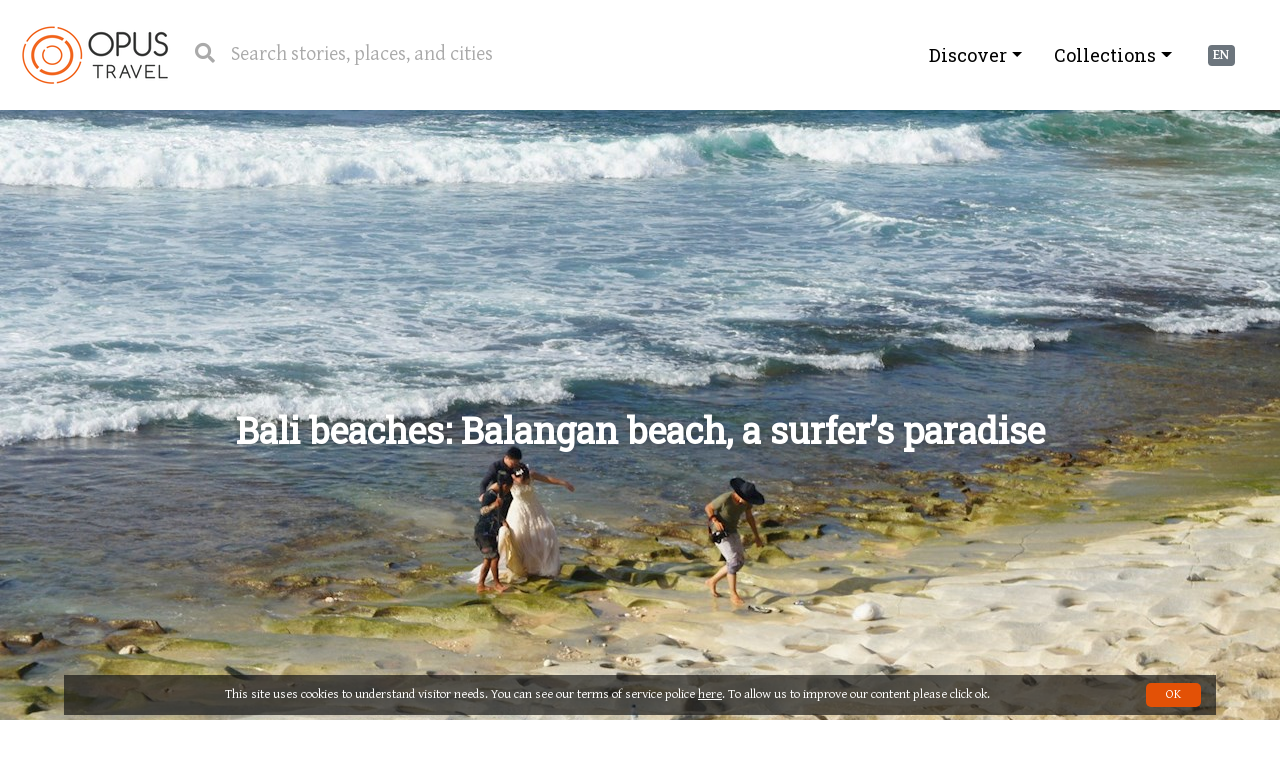

--- FILE ---
content_type: text/html; charset=utf-8
request_url: https://www.opus.travel/@didem/bali-beaches-balangan-beach-a-surfer-s-paradise
body_size: 13124
content:
<!DOCTYPE html>
<html lang="en" ng-app="opus">
<head>
    <!-- Required meta tags -->
    <meta charset="utf-8">
    <meta name="viewport" content="width=device-width, initial-scale=1.0" />
    <title>Opus -Bali beaches: Balangan beach, a surfer’s paradise</title>
    <meta name="description" content="Traveling with an open mind is the best way to find your true self. Join us to share our stories from around the world." />


    <!-- Google Fonts -->
    <link href="https://fonts.googleapis.com/css?family=Gentium+Basic:400,400i,700,700i|Roboto+Slab:100,300,400&display=swap&subset=latin-ext" rel="stylesheet">
    <!-- Css -->
    <link rel="stylesheet" href="https://maxcdn.bootstrapcdn.com/bootstrap/4.0.0/css/bootstrap.min.css" integrity="sha384-Gn5384xqQ1aoWXA+058RXPxPg6fy4IWvTNh0E263XmFcJlSAwiGgFAW/dAiS6JXm" crossorigin="anonymous">
    <link rel="stylesheet" href="/Content/OpusV2/css/vendor/mediumeditor/medium-editor.min.css">
    <link rel="stylesheet" href="/Content/OpusV2/css/vendor/mediumeditor/default.min.css">
    <link rel="stylesheet" href="/Content/OpusV2/css/style.css">
    <link rel="stylesheet" href="/Content/OpusV2/css/vendor/jfu/style.css" />
    <link rel="stylesheet" href="/Content/OpusV2/css/vendor/jfu/jquery.fileupload.css" />
    <link rel="stylesheet" href="/Content/OpusV2/css/ngDialog.min.css" />
    <!-- Icon Fonts -->
    <link rel="stylesheet" href="https://cdnjs.cloudflare.com/ajax/libs/open-iconic/1.1.1/font/css/open-iconic-bootstrap.min.css" />
    <link rel="stylesheet" href="https://cdnjs.cloudflare.com/ajax/libs/fancybox/3.1.25/jquery.fancybox.min.css" />
    <link href="https://use.fontawesome.com/releases/v5.0.6/css/all.css" rel="stylesheet">
    <link href="https://cdnjs.cloudflare.com/ajax/libs/select2/4.0.6-rc.0/css/select2.min.css" rel="stylesheet" />
<meta name="google-site-verification" content="6CY3DkEs4VD5JnPLLvBmlApgJA7YkCmcsHhVqqogOOw" />
    <style>

    
    </style>
</head>
<body ng-controller="MainController">

    <div class="header">
        <div class="container-fluid">
            <a href="/" class="logo">OpusTravel</a>
            <div class="search-bar">
                <i class="fas fa-search"></i>
                <input class="search-input" id="search-input" type="text" placeholder="Search stories, places, and cities" autocapitalize="none" autocomplete="off" autocorrect="off">
            </div>
                <ul style="display:none">
          <div class="dropdown lang">
      <span class="badge badge-secondary" data-toggle="dropdown">EN</span>
      <div class="dropdown-menu" aria-labelledby="dropdownMenu2">
        <a class="dropdown-item" href="/culture/en-US">EN</a>
        <a class="dropdown-item" href="/culture/tr-TR">TR</a>
      </div>
</div>

        <li><a href="/Account/Register" id="registerLink">SIGN UP</a></li>
        <li><a href="/Account/Login" id="loginLink">LOG IN</a></li>
    </ul>

<div class="dropdown lang">
      <span class="badge badge-secondary" data-toggle="dropdown">EN</span>
      <div class="dropdown-menu" aria-labelledby="dropdownMenu2">
        <a class="dropdown-item" href="/culture/en-US">EN</a>
        <a class="dropdown-item" href="/culture/tr-TR">TR</a>
      </div>
</div>



            <ul class="nav nav-pills menu-for-responsive" style="float: right !important; height: 50px; font-size: 30px; line-height: 50px; padding: 0 10px 0 10px; display: block !important;">
                <li class="nav-item dropdown menu-for-responsive" ng-init="mobileNav = false" ng-click="mobileNav = true" ng-hide="mobileNav">
                    <i class="fa fa-bars"></i>
                </li>
            </ul>

            <div class="nav mobile-nav" ng-show="mobileNav" ng-cloak>

                <div class="mobile-nav-button-close" ng-click="mobileNav = false"><i class="fa fa-times-circle"></i></div>

                <div class="items section">
                    <ul class="nav nav-pills">
                        <!-- <li class="nav-item dropdown">
                            <a class="nav-link" href="https://www.opustravel.com.tr/" target="_blank">Travel Advisor</a>
                        </li> -->
                        <li class="nav-item dropdown">
                            <a class="nav-link dropdown-toggle" data-toggle="dropdown" href="#" role="button" aria-haspopup="true" aria-expanded="false">Collections</a>
                            <div class="dropdown-menu">


        <a class="dropdown-item" href="/@didem/s&#227;o-paulo/collection">S&#227;o Paulo</a>
        <a class="dropdown-item" href="/@robert/ethiopia/collection">Ethiopia</a>
        <a class="dropdown-item" href="/@didem/japan/collection">Japan</a>
        <a class="dropdown-item" href="/@didem/cuba/collection">Cuba</a>
        <a class="dropdown-item" href="/@didem/turkey/collection">Turkey</a>
        <a class="dropdown-item" href="/@burcu/russia/collection">Russia</a>
        <a class="dropdown-item" href="/@didem/zanzibar/collection">Zanzibar</a>
        <a class="dropdown-item" href="/@didem/california/collection">California</a>
        <a class="dropdown-item" href="/@didem/chile/collection">Chile</a>
        <a class="dropdown-item" href="/@robert/thailand/collection">Thailand</a>
        <a class="dropdown-item" href="/@didem/amazing-thailand/collection">Amazing Thailand</a>
        <a class="dropdown-item" href="/@didem/indochina/collection">Indochina</a>
        <a class="dropdown-item" href="/@didem/philippines/collection">Philippines</a>
        <a class="dropdown-item" href="/@didem/istanbul/collection">Istanbul</a>
        <a class="dropdown-item" href="/@didem/spain/collection">Spain</a>
        <a class="dropdown-item" href="/@didem/rome/collection">Rome</a>
        <a class="dropdown-item" href="/@didem/indonesia/collection">Indonesia</a>
        <a class="dropdown-item" href="/@didem/hong-kong/collection">Hong kong</a>
        <a class="dropdown-item" href="/@didem/portugal/collection">Portugal</a>
        <a class="dropdown-item" href="/@didem/istanbul-biennial/collection">Istanbul Biennial</a>
        <a class="dropdown-item" href="/@robert/thailand/collection">Thailand</a>
        <a class="dropdown-item" href="/@didem/greece/collection">Greece</a>
        <a class="dropdown-item" href="/@didem/brazil/collection">Brazil</a>
        <a class="dropdown-item" href="/@didem/madrid/collection">Madrid</a>
        <a class="dropdown-item" href="/@didem/rio-de-janeiro/collection">Rio de Janeiro</a>
        <a class="dropdown-item" href="/@didem/singapore/collection">Singapore</a>
        <a class="dropdown-item" href="/@didem/panama-city/collection">Panama City</a>
        <a class="dropdown-item" href="/@didem/colombia/collection">Colombia</a>
        <a class="dropdown-item" href="/@burcu/southern-france/collection">Southern France</a>
        <a class="dropdown-item" href="/@didem/bogot&#225;/collection">Bogot&#225;</a>
        <a class="dropdown-item" href="/@didem/bosnia-and-montenegro/collection">Bosnia and Montenegro</a>
        <a class="dropdown-item" href="/@didem/buenos-aires/collection">Buenos Aires</a>
        <a class="dropdown-item" href="/@didem/mexico/collection">Mexico</a>
        <a class="dropdown-item" href="/@burcu/stockholm/collection">Stockholm</a>
        <a class="dropdown-item" href="/@didem/cartagena/collection">Cartagena</a>
        <a class="dropdown-item" href="/@didem/paris/collection">Paris</a>
        <a class="dropdown-item" href="/@didem/peru/collection">Peru</a>
        <a class="dropdown-item" href="/@didem/cape-town/collection">Cape Town</a>
        <a class="dropdown-item" href="/@didem/italy/collection">Italy</a>
        <a class="dropdown-item" href="/@didem/patagonia/collection">Patagonia</a>
        <a class="dropdown-item" href="/@didem/new-york/collection">New York</a>
        <a class="dropdown-item" href="/@didem/iran/collection">Iran</a>
        <a class="dropdown-item" href="/@burcu/norway/collection">Norway</a>
        <a class="dropdown-item" href="/@burcu/australia-and-new-zealand/collection">Australia and New Zealand</a>
        <a class="dropdown-item" href="/@didem/india/collection">India</a>






                            </div>
                        </li>
                        <li class="nav-item dropdown">
                            <a class="nav-link dropdown-toggle" data-toggle="dropdown" href="#" role="button" aria-haspopup="true" aria-expanded="false">Discover</a>
                            <div class="dropdown-menu">
                                <a class="dropdown-item" href="/search/index?q=Architecture">Architecture</a>
                                <a class="dropdown-item" href="/search/index?q=Art%20Works">Artworks</a>
                                <a class="dropdown-item" href="/search/index?q=Museums">Museums</a>
                                <a class="dropdown-item" href="/search/index?q=Gardens">Gardens</a>
                                <a class="dropdown-item" href="/search/index?q=Nature">Nature</a>
                                <a class="dropdown-item" href="/search/index?q=City Walls">City Walls</a>
                                <a class="dropdown-item" href="/search/index?q=Religions & Spirituality">Religions & Spirituality</a>
                                <a class="dropdown-item" href="/search/index?q=Landmarks">Landmarks</a>
                                <a class="dropdown-item" href="/search/index?q=Unesco Heritage List">Unesco Heritage List</a>
                                <a class="dropdown-item" href="/search/index?q=Adventure">Adventure</a>
                                <a class="dropdown-item" href="/search/index?q=Gardens">Gardens</a>
                                <a class="dropdown-item" href="/search/index?q=Practical">Practical</a>
                                <a class="dropdown-item" href="/search/index?q=Road Trips">Road Trips</a>
                                <a class="dropdown-item" href="/search/index?q=Festivals">Festivals</a>
                                <a class="dropdown-item" href="/search/index?q=Portraits">Portraits</a>
                                <a class="dropdown-item" href="/search/index?q=Neighbourhoods">Neighbourhoods</a>
                                <a class="dropdown-item" href="/search/index?q=City Walks">City Walks</a>
                                <a class="dropdown-item" href="/search/index?q=History">History</a>
                                <a class="dropdown-item" href="/search/index?q=Beaches">Beaches</a>
                                <a class="dropdown-item" href="/search/index?q=Archeology & Antiquity">Archeology & Antiquity</a>
                                <a class="dropdown-item" href="/search/index?q=Symbols">Symbols</a>
                                <a class="dropdown-item" href="/search/index?q=Literature">Literature</a>
                            </div>
                        </li>
                    </ul>
                </div>

            </div>


            <ul class="nav nav-pills menu-for-desktop">
                <li class="dropdown">
                    <a class="nav-link dropdown-toggle" data-toggle="dropdown" href="#" role="button" aria-haspopup="true" aria-expanded="false">Collections</a>
                    <div class="dropdown-menu" style="overflow-y: scroll; max-height: 85vh;">


        <a class="dropdown-item" href="/@burcu/russia/collection">Russia</a>
        <a class="dropdown-item" href="/@didem/madrid/collection">Madrid</a>
        <a class="dropdown-item" href="/@didem/patagonia/collection">Patagonia</a>
        <a class="dropdown-item" href="/@didem/cape-town/collection">Cape Town</a>
        <a class="dropdown-item" href="/@didem/turkey/collection">Turkey</a>
        <a class="dropdown-item" href="/@didem/indonesia/collection">Indonesia</a>
        <a class="dropdown-item" href="/@robert/thailand/collection">Thailand</a>
        <a class="dropdown-item" href="/@didem/indochina/collection">Indochina</a>
        <a class="dropdown-item" href="/@didem/paris/collection">Paris</a>
        <a class="dropdown-item" href="/@didem/colombia/collection">Colombia</a>
        <a class="dropdown-item" href="/@didem/brazil/collection">Brazil</a>
        <a class="dropdown-item" href="/@didem/zanzibar/collection">Zanzibar</a>
        <a class="dropdown-item" href="/@didem/iran/collection">Iran</a>
        <a class="dropdown-item" href="/@didem/portugal/collection">Portugal</a>
        <a class="dropdown-item" href="/@didem/california/collection">California</a>
        <a class="dropdown-item" href="/@burcu/southern-france/collection">Southern France</a>
        <a class="dropdown-item" href="/@didem/cartagena/collection">Cartagena</a>
        <a class="dropdown-item" href="/@didem/istanbul/collection">Istanbul</a>
        <a class="dropdown-item" href="/@didem/istanbul-biennial/collection">Istanbul Biennial</a>
        <a class="dropdown-item" href="/@didem/japan/collection">Japan</a>
        <a class="dropdown-item" href="/@didem/chile/collection">Chile</a>
        <a class="dropdown-item" href="/@didem/philippines/collection">Philippines</a>
        <a class="dropdown-item" href="/@didem/new-york/collection">New York</a>
        <a class="dropdown-item" href="/@didem/s&#227;o-paulo/collection">S&#227;o Paulo</a>
        <a class="dropdown-item" href="/@burcu/australia-and-new-zealand/collection">Australia and New Zealand</a>
        <a class="dropdown-item" href="/@burcu/stockholm/collection">Stockholm</a>
        <a class="dropdown-item" href="/@didem/spain/collection">Spain</a>
        <a class="dropdown-item" href="/@didem/peru/collection">Peru</a>
        <a class="dropdown-item" href="/@robert/thailand/collection">Thailand</a>
        <a class="dropdown-item" href="/@didem/amazing-thailand/collection">Amazing Thailand</a>
        <a class="dropdown-item" href="/@didem/rio-de-janeiro/collection">Rio de Janeiro</a>
        <a class="dropdown-item" href="/@didem/cuba/collection">Cuba</a>
        <a class="dropdown-item" href="/@robert/ethiopia/collection">Ethiopia</a>
        <a class="dropdown-item" href="/@burcu/norway/collection">Norway</a>
        <a class="dropdown-item" href="/@didem/panama-city/collection">Panama City</a>
        <a class="dropdown-item" href="/@didem/bosnia-and-montenegro/collection">Bosnia and Montenegro</a>
        <a class="dropdown-item" href="/@didem/mexico/collection">Mexico</a>
        <a class="dropdown-item" href="/@didem/italy/collection">Italy</a>
        <a class="dropdown-item" href="/@didem/hong-kong/collection">Hong kong</a>
        <a class="dropdown-item" href="/@didem/buenos-aires/collection">Buenos Aires</a>
        <a class="dropdown-item" href="/@didem/india/collection">India</a>
        <a class="dropdown-item" href="/@didem/singapore/collection">Singapore</a>
        <a class="dropdown-item" href="/@didem/bogot&#225;/collection">Bogot&#225;</a>
        <a class="dropdown-item" href="/@didem/rome/collection">Rome</a>
        <a class="dropdown-item" href="/@didem/greece/collection">Greece</a>






                    </div>
                </li>
                <li class="nav-item dropdown menu-for-desktop">
                    <a class="nav-link dropdown-toggle" data-toggle="dropdown" href="#" role="button" aria-haspopup="true" aria-expanded="false">Discover</a>
                    <div class="dropdown-menu" style="overflow-y: scroll; max-height: 85vh;">
                        <a class="dropdown-item" href="/search/index?q=Architecture">Architecture</a>
                        <a class="dropdown-item" href="/search/index?q=Art%20Works">Artworks</a>
                        <a class="dropdown-item" href="/search/index?q=Museums">Museums</a>
                        <a class="dropdown-item" href="/search/index?q=Gardens">Gardens</a>
                        <a class="dropdown-item" href="/search/index?q=Nature">Nature</a>
                        <a class="dropdown-item" href="/search/index?q=City Walls">City Walls</a>
                        <a class="dropdown-item" href="/search/index?q=Religions & Spirituality">Religions & Spirituality</a>
                        <a class="dropdown-item" href="/search/index?q=Landmarks">Landmarks</a>
                        <a class="dropdown-item" href="/search/index?q=Unesco Heritage List">Unesco Heritage List</a>
                        <a class="dropdown-item" href="/search/index?q=Adventure">Adventure</a>
                        <a class="dropdown-item" href="/search/index?q=Gardens">Gardens</a>
                        <a class="dropdown-item" href="/search/index?q=Practical">Practical</a>
                        <a class="dropdown-item" href="/search/index?q=Road Trips">Road Trips</a>
                        <a class="dropdown-item" href="/search/index?q=Festivals">Festivals</a>
                        <a class="dropdown-item" href="/search/index?q=Portraits">Portraits</a>
                        <a class="dropdown-item" href="/search/index?q=Neighbourhoods">Neighbourhoods</a>
                        <a class="dropdown-item" href="/search/index?q=City Walks">City Walks</a>
                        <a class="dropdown-item" href="/search/index?q=History">History</a>
                        <a class="dropdown-item" href="/search/index?q=Beaches">Beaches</a>
                        <a class="dropdown-item" href="/search/index?q=Archeology & Antiquity">Archeology & Antiquity</a>
                        <a class="dropdown-item" href="/search/index?q=Symbols">Symbols</a>
                        <a class="dropdown-item" href="/search/index?q=Literature">Literature</a>
                    </div>
                </li>

                <!-- <li class="nav-item dropdown">
                    <a class="nav-link" href="https://www.opustravel.com.tr/" target="_blank">Travel Advisor</a>
                </li> -->
            </ul>
            <div class="mobile-nav-mask" ng-show="mobileNav" ng-click="mobileNav = false" ng-cloak></div>

        </div>
    </div>
    
    <meta property="og:title" content="Bali beaches: Balangan beach, a surfer’s paradise" />
    <meta property="og:type" content="story" />
    <meta property="og:image" content="https://www.opus.travel/Images/StoriesImages/2240/300bac3f3624b1e46e6bd8db45fe538efc1.jpg" />




<div style="display:none">Didem Doğan</div>

<div class="story-detail main-section">

    <div class="banner" style="background-image: url(https://www.opus.travel/Images/StoriesImages/2240/1280bac3f3624b1e46e6bd8db45fe538efc1.jpg)">
        <div class="flex-center">
            <p>Bali beaches: Balangan beach, a surfer’s paradise</p>
        </div>
    </div>

    <div class="container">
        <div class="row">

            <div class="col-sm">
                <div class="profile">
                    <div class="thumbnail-container">
                        <a href="#"><img src="/Images/UserProfiles/6522b373-af4c-4d88-801b-17662b176056/profile.jpg?v=65" class="thumbnail rounded-circle" data-toggle="dropdown"></img></a>
                    </div>
                    <div class="info">
                        <a href="/@didem">Didem Doğan</a>
                        <span class="location"></span>
                    </div>
                    <div class="actions d-none">
                        <button type="button" class="btn btn-follow">FOLLOW</button>
                    </div>
                </div>
            </div>

            <div class="col-sm gallery-container">
                <ul class="gallery">
                        <li class=''>
                            <a data-fancybox="gallery" data-caption="Bali beaches: Balangan beach, a surfer’s paradise" href="/Images/StoriesImages/2240/1280bac3f3624b1e46e6bd8db45fe538efc1.jpg" title="Bali beaches: Balangan beach, a surfer’s paradise"><img src="/Images/StoriesImages/2240/300bac3f3624b1e46e6bd8db45fe538efc1.jpg"></a>
                        </li>
                        <li class=''>
                            <a data-fancybox="gallery" data-caption="Bali beaches: Balangan beach, a surfer’s paradise" href="/Images/StoriesImages/2240/12803fc785a4982b4223b4f51182f2d5e641.jpg" title="Bali beaches: Balangan beach, a surfer’s paradise"><img src="/Images/StoriesImages/2240/3003fc785a4982b4223b4f51182f2d5e641.jpg"></a>
                        </li>
                                            <li><a data-fancybox="gallery" data-caption="Bali beaches: Balangan beach, a surfer’s paradise" href="/Images/StoriesImages/2240/1280bac3f3624b1e46e6bd8db45fe538efc1.jpg" class="all"><span>SEE ALL PHOTOS</span></a></li>
                </ul>
            </div>

        </div>
    </div>
    <div class="content container">
        <div class="row">
            <div class="col">
                <h1>Bali beaches: Balangan beach, a surfer’s paradise</h1>
                
                <p><p>The island of Bali is quite big; it is geographically impressive in the sense that in the same day you can watch the sunrise on the top of a volcanic mountain, and at the very same day watch the sun set on a beach looking at the horizon while listening to the sound of the ocean; it touches all your senses.&nbsp;</p><p>The interior part of the island is made of rice fields, volcanic mountains, green valleys; the coasts are both made of beaches where big waves are always at the disposal of surf lovers or the ones with calm turquoise waters wait for divers.&nbsp;</p><p>After staying in Ubud and enjoying the bohemian, arty atmosphere of the village, I decide to spend some time by the ocean and head to the southwestern part of the island; it takes more than an hour to reach there from Ubud by car. Escaping the most touristic beach, the <b>Kuta area</b>, I’m heading to the Balangan beach. It is mostly preferred by surfers due to the quality of the waves. The right side of the beach is quite interesting in its formation; stones carved by the waves naturally that made little ponds; a newly wed couple celebrating the beginning of their new life by taking pictures. The left side of the beach is where the surfers are, they walk, the surf board on their hands, to catch the waves as the day ends.<br></p> </p>
            </div>
        </div>
    </div>
    <div class="container" style="margin-bottom: 10px; margin-top: -20px;">
            <div class="row" style="margin-bottom: 10px;">
                <div class="col tags">


                            <a href="/search/index?q=Beaches" class="btn btn-tag">Beaches</a>

                </div>
            </div>
    </div>

    <div class="container paging" style="margin-top: 10px;">
        <div class="row" style="margin-bottom: 40px;">
            <div class="col">
                        <a href="/@didem/ubud-doors-and-hills-om-swastiastu-and-campuhan-ridge-road" class="prev">
                            <i class="fa fa-arrow-left" aria-hidden="true"></i> PREV STORY
                            <span>Ubud, doors and hills: Om Swastiastu and Campuhan Ridge road</span>
                        </a>

            </div>
            <div class="col">
                        <a href="/@didem/borobudur-temple" class="next">
                            NEXT STORY <i class="fa fa-arrow-right" aria-hidden="true"></i>
                            <span>Borobudur Temple</span>
                        </a>

            </div>

        </div>

<div class="container stories collections">

    <div class="row text-center pt-1">
        <div class="col p-relative">
            <span class="section-title" style="font-size:1.4em;">More Stories</span>
            <span class="line"></span>
        </div>
    </div>
            <div class="row no-space mb-3">
                
                    <div class="col-md">
                        <div class="collections__item" style="height: 250px;">
                            <div class="thumbnail-container">
                                    <a href="/@didem/taman-sari-the-palace-complex-and-the-batik-handicrafts" class="thumbnail" style="background-image: url('/Images/StoriesImages/2245/500eb7cac1ec0ef46f78dd22ae4913f8d41.jpg')"></a>
                            </div>
                            <a href="/@didem/taman-sari-the-palace-complex-and-the-batik-handicrafts" class="info">
                                <span class="count" style="color:#FFFFFF !important; font-size: 14px; font-weight:300; opacity: 0.7;">Taman Sari Tourist Village</span>
                                <span class="title" style="color:#FFFFFF !important; font-size: 18px; font-weight:500;">Taman Sari, the Palace Complex and the batik handicrafts</span>
                            </a>
                        </div>
                    </div>
                    <div class="col-md">
                        <div class="collections__item" style="height: 250px;">
                            <div class="thumbnail-container">
                                    <a href="/@didem/borobudur-temple" class="thumbnail" style="background-image: url('/Images/StoriesImages/2241/500b32e409b1e0841b8942d83e7762f6388.jpg')"></a>
                            </div>
                            <a href="/@didem/borobudur-temple" class="info">
                                <span class="count" style="color:#FFFFFF !important; font-size: 14px; font-weight:300; opacity: 0.7;">Borobudur Temple</span>
                                <span class="title" style="color:#FFFFFF !important; font-size: 18px; font-weight:500;">Borobudur Temple</span>
                            </a>
                        </div>
                    </div>
                    <div class="col-md">
                        <div class="collections__item" style="height: 250px;">
                            <div class="thumbnail-container">
                                    <a href="/@didem/ubud-a-green-oasis-between-the-mountains" class="thumbnail" style="background-image: url('/Images/StoriesImages/2235/5008bc2b1adbeb0482d93df3cd194e092b7.jpg')"></a>
                            </div>
                            <a href="/@didem/ubud-a-green-oasis-between-the-mountains" class="info">
                                <span class="count" style="color:#FFFFFF !important; font-size: 14px; font-weight:300; opacity: 0.7;">Ubud</span>
                                <span class="title" style="color:#FFFFFF !important; font-size: 18px; font-weight:500;">Ubud: a green oasis between the mountains</span>
                            </a>
                        </div>
                    </div>
            </div>
            <div class="row no-space mb-3">
                
                    <div class="col-md">
                        <div class="collections__item" style="height: 250px;">
                            <div class="thumbnail-container">
                                    <a href="/@didem/a-long-day-in-ubud-walking-along-the-rice-terraces-and-bali-bird-park" class="thumbnail" style="background-image: url('/Images/StoriesImages/2237/500bee4d74995f34a7988746057205abdf5.jpg')"></a>
                            </div>
                            <a href="/@didem/a-long-day-in-ubud-walking-along-the-rice-terraces-and-bali-bird-park" class="info">
                                <span class="count" style="color:#FFFFFF !important; font-size: 14px; font-weight:300; opacity: 0.7;">Bali Bird Park</span>
                                <span class="title" style="color:#FFFFFF !important; font-size: 18px; font-weight:500;">A long day in Ubud: Walking along the rice terraces and Bali Bird Park</span>
                            </a>
                        </div>
                    </div>
                    <div class="col-md">
                        <div class="collections__item" style="height: 250px;">
                            <div class="thumbnail-container">
                                    <a href="/@didem/ubud-doors-and-hills-om-swastiastu-and-campuhan-ridge-road" class="thumbnail" style="background-image: url('/Images/StoriesImages/2239/50026f5e89b857d4862892939babf0b0d46.jpg')"></a>
                            </div>
                            <a href="/@didem/ubud-doors-and-hills-om-swastiastu-and-campuhan-ridge-road" class="info">
                                <span class="count" style="color:#FFFFFF !important; font-size: 14px; font-weight:300; opacity: 0.7;">Campuhan Ridge Walk</span>
                                <span class="title" style="color:#FFFFFF !important; font-size: 18px; font-weight:500;">Ubud, doors and hills: Om Swastiastu and Campuhan Ridge road</span>
                            </a>
                        </div>
                    </div>
                    <div class="col-md">
                        <div class="collections__item" style="height: 250px;">
                            <div class="thumbnail-container">
                                    <a href="/@didem/bali-and-yogyakarta-an-introduction" class="thumbnail" style="background-image: url('/Images/StoriesImages/3367/500f7a33d4f0faa49ecbdb2300ab1708086.jpg')"></a>
                            </div>
                            <a href="/@didem/bali-and-yogyakarta-an-introduction" class="info">
                                <span class="count" style="color:#FFFFFF !important; font-size: 14px; font-weight:300; opacity: 0.7;">Indonesia</span>
                                <span class="title" style="color:#FFFFFF !important; font-size: 18px; font-weight:500;">Bali and Yogyakarta, an introduction</span>
                            </a>
                        </div>
                    </div>
            </div>
            <div class="row no-space mb-3">
                
                    <div class="col-md">
                        <div class="collections__item" style="height: 250px;">
                            <div class="thumbnail-container">
                                    <a href="/@didem/yogyakarta-streets" class="thumbnail" style="background-image: url('/Images/StoriesImages/2244/5000da8df1318204975ae7fc120b8bb7fe5.jpg')"></a>
                            </div>
                            <a href="/@didem/yogyakarta-streets" class="info">
                                <span class="count" style="color:#FFFFFF !important; font-size: 14px; font-weight:300; opacity: 0.7;">Special Region of Yogyakarta</span>
                                <span class="title" style="color:#FFFFFF !important; font-size: 18px; font-weight:500;">Yogyakarta Streets</span>
                            </a>
                        </div>
                    </div>
                    <div class="col-md">
                        <div class="collections__item" style="height: 250px;">
                            <div class="thumbnail-container">
                                    <a href="/@didem/meeting-gusti-nyoman-lempad-in-puri-lukisan-museum" class="thumbnail" style="background-image: url('/Images/StoriesImages/2238/5008c814dacd1f646dba19e2ff0d50a3065.jpg')"></a>
                            </div>
                            <a href="/@didem/meeting-gusti-nyoman-lempad-in-puri-lukisan-museum" class="info">
                                <span class="count" style="color:#FFFFFF !important; font-size: 14px; font-weight:300; opacity: 0.7;">Puri Lukisan Museum</span>
                                <span class="title" style="color:#FFFFFF !important; font-size: 18px; font-weight:500;">Meeting Gusti Nyoman Lempad in Puri Lukisan Museum</span>
                            </a>
                        </div>
                    </div>
            </div>

</div>

        <div class="row">
            <div class="col text-center">
                <a href="/@didem/indonesia/collection" class="collection-link" style="display:inline-block; color:#f16a28">SEE COLLECTION <i class="fa fa-arrow-right" aria-hidden="true"></i> Indonesia</a>
            </div>
        </div>
    </div>

    <div id="map" class="map" data-lat="-8.7920478" data-lng="115.1234172"></div>

<div class="container stories collections" style="margin-bottom: 40px !important">

    <div class="row text-center pt-5">
        <div class="col p-relative">
            <span class="section-title" style="font-size:1.4em;">Other Collections</span>
            <span class="line"></span>
        </div>
    </div>
    <div class="row no-space mb-3">
        
            <div class="col-md">
                <div class="collections__item">
                    <div class="thumbnail-container">
                            <a href="/@didem/chile/collection" class="thumbnail" style="background-image: url('/Images/StoriesImages/172/5004584c963d7c647de97cd8bc658c67237.jpg')"></a>
                    </div>
                    <a href="/@didem/chile/collection" class="info">
                        <span class="count">13 Stories</span>
                        <span class="title">Chile</span>
                    </a>
                </div>
            </div>
            <div class="col-md">
                <div class="collections__item">
                    <div class="thumbnail-container">
                            <a href="/@didem/s&#227;o-paulo/collection" class="thumbnail" style="background-image: url('/Images/StoriesImages/218/500198acaf5083b4c39a7da6ab89ba8b88e.jpg')"></a>
                    </div>
                    <a href="/@didem/s&#227;o-paulo/collection" class="info">
                        <span class="count">15 Stories</span>
                        <span class="title">S&#227;o Paulo</span>
                    </a>
                </div>
            </div>
            <div class="col-md">
                <div class="collections__item">
                    <div class="thumbnail-container">
                            <a href="/@didem/istanbul-biennial/collection" class="thumbnail" style="background-image: url('/Images/StoriesImages/2183/50034853754b3aa48428b26e741b7d63322.jpg')"></a>
                    </div>
                    <a href="/@didem/istanbul-biennial/collection" class="info">
                        <span class="count">6 Stories</span>
                        <span class="title">Istanbul Biennial</span>
                    </a>
                </div>
            </div>
            <div class="col-md">
                <div class="collections__item">
                    <div class="thumbnail-container">
                            <a href="/@didem/portugal/collection" class="thumbnail" style="background-image: url('/Images/StoriesImages/2212/500f4bb58aba7da43d799b65f4d92baa255.jpg')"></a>
                    </div>
                    <a href="/@didem/portugal/collection" class="info">
                        <span class="count">11 Stories</span>
                        <span class="title">Portugal</span>
                    </a>
                </div>
            </div>
    </div>
    <div class="row no-space mb-3">
        
    </div>

    

</div>

    <div class="container paging">
        <div class="row">
            <div class="col text-center">
                <a href="/collections" class="collection-link" style="display:inline-block; color:#f16a28">SEE ALL COLLECTIONS</a>
            </div>
        </div>
    </div>
</div>


    <div class="footer">
        <div class="container">
            <div class="row">
                <div class="col-md-4">
                    <div class="row">
                        <!-- Begin Mailchimp Signup Form -->
                        <link href="//cdn-images.mailchimp.com/embedcode/classic-10_7.css" rel="stylesheet" type="text/css">
                        <style type="text/css">
                            #mc_embed_signup {
                                background: #222222;
                                clear: left;
                                font: 14px Helvetica,Arial,sans-serif;
                                width: 300px;
                            }
                            /* Add your own Mailchimp form style overrides in your site stylesheet or in this style block.
                            We recommend moving this block and the preceding CSS link to the HEAD of your HTML file. */
                        </style>
                        <div id="mc_embed_signup">
                            <form action="https://opustravel.us20.list-manage.com/subscribe/post?u=08b7b0408d36b2300ef506e0d&amp;id=174e7177da" method="post" id="mc-embedded-subscribe-form" name="mc-embedded-subscribe-form" class="validate" target="_blank" novalidate>
                                <div id="mc_embed_signup_scroll">
                                    <h2>Receive news from us in your inbox</h2>
                                    
                                    <div class="mc-field-group">
                                        <label for="mce-EMAIL">
                                            Email Address  <span class="asterisk">*</span>
                                        </label>
                                        <input type="email" value="" name="EMAIL" class="required email" id="mce-EMAIL">
                                    </div>
                                    <div id="mce-responses" class="clear">
                                        <div class="response" id="mce-error-response" style="display:none"></div>
                                        <div class="response" id="mce-success-response" style="display:none"></div>
                                    </div>    <!-- real people should not fill this in and expect good things - do not remove this or risk form bot signups-->
                                    <div style="position: absolute; left: -5000px;" aria-hidden="true"><input type="text" name="b_08b7b0408d36b2300ef506e0d_174e7177da" tabindex="-1" value=""></div>
                                    <div class="clear"><input type="submit" value="Subscribe" name="subscribe" id="mc-embedded-subscribe" class="button"></div>
                                </div>
                            </form>
                        </div>
                        <script type='text/javascript' src='//s3.amazonaws.com/downloads.mailchimp.com/js/mc-validate.js'></script>
                        <script type='text/javascript'>(function ($) { window.fnames = new Array(); window.ftypes = new Array(); fnames[0] = 'EMAIL'; ftypes[0] = 'email'; fnames[2] = 'LNAME'; ftypes[2] = 'text'; fnames[1] = 'MMERGE1'; ftypes[1] = 'text'; fnames[4] = 'PHONE'; ftypes[4] = 'phone'; fnames[3] = 'MMERGE3'; ftypes[3] = 'text'; }(jQuery)); var $mcj = jQuery.noConflict(true);</script>
                        <!--End mc_embed_signup-->
                        <a href="https://itunes.apple.com/tr/app/opus-travel/id1451457210?mt=8" target="_blank" style="color:white; margin-left: 8px;"><img src="/Content/OpusV2/img/appstore.png" alt="" class="w-100"></a>
                    </div>
                    <div class="row" style="margin-top: -16px;">
                        <ul class="nav social-nav">
                            <li class="nav-item"><a class="nav-link" target="_blank" href="https://www.facebook.com/www.opus.travel"><i class="fab fa-facebook" aria-hidden="true"></i></a></li>
                            <!-- <li class="nav-item"><a class="nav-link" href="#"><i class="fab fa-twitter" aria-hidden="true"></i></a></li> -->
                            <li class="nav-item"><a class="nav-link" target="_blank" href="https://www.instagram.com/opus.travel"><i class="fab fa-instagram" aria-hidden="true"></i></a></li>
                            <!-- <li class="nav-item"><a class="nav-link" href="#"><i class="fab fa-tumblr" aria-hidden="true"></i></a></li> -->
                            <!-- <li ><a target="_blank" href="https://www.opustravel.com.tr/"style="color:white;">Travel Advisor</a></li> -->
                        </ul>
                        <p style="color:white; padding-left: 8px; padding-right: 16px; padding-top:9px;"><a href="https://www.opustravel.com.tr/" target="_blank" style="color:white;">Travel Advisor</a></p>	                                                    
                    </div>
                </div>
                <div class="col-md menu-for-responsive">
                  <select class="custom-select" id="footer-menu">
                    <option value="" selected="selected">Menu</option>
                    <optgroup label="HIGHLIGHTS">
                      <option value="/search/index?q=Architecture">Architecture</option>
                      <option value="/search/index?q=Museums">Museums</option>
                      <option value="/search/index?q=Gardens">Gardens</option>
                      <option value="/search/index?q=Nature">Nature</option>
                      <option value="/search/index?q=City Walls">City Walls</option>
                      <option value="/search/index?q=">Religions & Spirituality</option>
                      <option value="/search/index?q=Landmarks">Landmarks</option>
                      <option value="/search/index?q=Unesco Heritage List">Unesco Heritage List</option>
                      <option value="/search/index?q=Adventure">Adventure</option>
                      <option value="/search/index?q=Gardens">Gardens</option>
                      <option value="/search/index?q=Road Trips">Road Trips</option>
                      <option value="/search/index?q=Festivals">Festivals</option>
                      <option value="/search/index?q=Portraits">Portraits</option>
                      <option value="/search/index?q=History">History</option>
                      <option value="/search/index?q=Beaches">Beaches</option>
                      <option value="/search/index?q=Archeology & Antiquity">Archeology & Antiquity</option>
                      <option value="/search/index?q=Symbols">Symbols</option>
                      <option value="/search/index?q=Artworks">Artworks</option>
                      <option value="/search/index?q=Practical">Practical</option>
                      <option value="/search/index?q=Neighbourhoods">Neighbourhoods</option>
                      <option value="/search/index?q=City Walks">City Walks</option>
                      <option value="/search/index?q=Literature">Literature</option>
                    </optgroup>
                    <optgroup label="CITIES">
                      <option value="/search/index?q=Bangkok">Bangkok</option>
                      <option value="/search/index?q=Buenos Aires">Buenos Aires</option>
                      <option value="/search/index?q=Bogotá">Bogotá</option>
                      <option value="/search/index?q=Hanoi">Hanoi</option>
                      <option value="/search/index?q=Havana">Havana</option>
                      <option value="/search/index?q=Hong Kong">Hong Kong</option>
                      <option value="/search/index?q=Kyoto">Kyoto</option>
                      <option value="/search/index?q=Los Angeles">Los Angeles</option>
                      <option value="/search/index?q=Lima">Lima</option>
                      <option value="/search/index?q=Madrid">Madrid</option>
                      <option value="/search/index?q=Mexico City">Mexico City</option>
                      <option value="/search/index?q=Paris">Paris</option>
                      <option value="/search/index?q=Panama City">Panama City</option>
                      <option value="/search/index?q=Rio de Janeiro">Rio de Janeiro</option>
                      <option value="/search/index?q=Sao Paulo">Sao Paulo</option>
                      <option value="/search/index?q=San Francisco">San Francisco</option>
                      <option value="/search/index?q=Santiago de Chile">Santiago de Chile</option>
                      <option value="/search/index?q=Stockholm">Stockholm</option>
                      <option value="/search/index?q=Yogyakarta">Yogyakarta</option>
                      <option value="/search/index?q=istanbul">Istanbul</option>
                      <option value="/search/index?q=Tokyo">Tokyo</option>
                    </optgroup>
                  </select>
                </div>
                <div class="col-md menu-for-desktop">
                    <span class="list-title">HIGHLIGHTS</span>
                    <ul>
                        <li><a href="/search/index?q=Architecture">Architecture</a></li>
                        <li><a href="/search/index?q=Art%20Works">Artworks</a></li>
                        <li><a href="/search/index?q=Museums">Museums</a></li>
                        <li><a href="/search/index?q=Gardens">Gardens</a></li>
                        <li><a href="/search/index?q=Nature">Nature</a></li>
                        <li><a href="/search/index?q=City Walls">City Walls</a></li>
                        <li><a href="/search/index?q=Religions & Spirituality">Religions & Spirituality</a></li>
                        <li><a href="/search/index?q=Landmarks">Landmarks</a></li>
                        <li><a href="/search/index?q=Unesco Heritage List">Unesco Heritage List</a></li>
                        <li><a href="/search/index?q=Adventure">Adventure</a></li>
                        <li><a href="/search/index?q=Gardens">Gardens</a></li>
                    </ul>
                </div>
                <div class="col-md menu-for-desktop">
                    <span class="list-title">&nbsp;</span>
                    <ul>
                        <li><a href="/search/index?q=Practical">Practical</a></li>
                        <li><a href="/search/index?q=Road Trips">Road Trips</a></li>
                        <li><a href="/search/index?q=Festivals">Festivals</a></li>
                        <li><a href="/search/index?q=Portraits">Portraits</a></li>
                        <li><a href="/search/index?q=Neighbourhoods">Neighbourhoods</a></li>
                        <li><a href="/search/index?q=City Walks">City Walks</a></li>
                        <li><a href="/search/index?q=History">History</a></li>
                        <li><a href="/search/index?q=Beaches">Beaches</a></li>
                        <li><a href="/search/index?q=Archeology & Antiquity">Archeology & Antiquity</a></li>
                        <li><a href="/search/index?q=Symbols">Symbols</a></li>
                        <li><a href="/search/index?q=Literature">Literature</a></li>
                    </ul>
                </div>
                <div class="col-md menu-for-desktop">
                    <span class="list-title">CITIES</span>
                    <ul>
                      <li><a href="/search/index?q=Bangkok">Bangkok</a></li>
                      <li><a href="/search/index?q=Buenos Aires">Buenos Aires</a></li>
                      <li><a href="/search/index?q=Hanoi">Hanoi</a></li>
                      <li><a href="/search/index?q=Havana">Havana</a></li>
                      <li><a href="/search/index?q=Hong Kong">Hong Kong</a></li>
                      <li><a href="/search/index?q=Bogotá">Bogotá</a></li>
                      <li><a href="/search/index?q=Kyoto">Kyoto</a></li>
                      <li><a href="/search/index?q=Los Angeles">Los Angeles</a></li>
                      <li><a href="/search/index?q=Lima">Lima</a></li>
                      <li><a href="/search/index?q=Madrid">Madrid</a></li>
                      <li><a href="/search/index?q=Mexico City">Mexico City</a></li>
                    </ul>
                </div>
                <div class="col-md menu-for-desktop">
                    <span class="list-title">&nbsp;</span>
                    <ul>
                        <li><a href="/search/index?q=Paris">Paris</a></li>
                        <li><a href="/search/index?q=Panama City">Panama City</a></li>
                        <li><a href="/search/index?q=Rio de Janeiro">Rio de Janeiro</a></li>
                        <li><a href="/search/index?q=Rome">Rome</a></li>
                        <li><a href="/search/index?q=Sao Paulo">Sao Paulo</a></li>
                        <li><a href="/search/index?q=San Francisco">San Francisco</a></li>
                        <li><a href="/search/index?q=Santiago de Chile">Santiago de Chile</a></li>
                        <li><a href="/search/index?q=Stockholm">Stockholm</a></li>
                        <li><a href="/search/index?q=Yogyakarta">Yogyakarta</a></li>
                        <li><a href="/search/index?q=istanbul">Istanbul</a></li>
                        <li><a href="/search/index?q=Tokyo">Tokyo</a></li>
                    </ul>
                </div>
            </div>
            <div style="margin-top: -56px;">
                    <p class="info justify-content">© 2026 OPUS TRAVEL <br />All rights reserved.</p>
                <ul class="nav justify-content-end" style="margin-top: -56px;">
                    <li class="nav-item"><a class="nav-link" href="/about-us">About</a></li>
                    <!-- <li class="nav-item"><a class="nav-link" href="#">Faq</a></li> -->
                    <li class="nav-item"><a class="nav-link" href="/terms">Terms</a></li>
                    <!-- <li class="nav-item"><a class="nav-link" href="#">Contact</a></li> -->
                </ul>
            </div>
        </div>
    </div>
    

    <script src="https://ajax.googleapis.com/ajax/libs/jquery/1.11.3/jquery.min.js"></script>
    <script src="https://cdnjs.cloudflare.com/ajax/libs/popper.js/1.12.9/umd/popper.min.js" integrity="sha384-ApNbgh9B+Y1QKtv3Rn7W3mgPxhU9K/ScQsAP7hUibX39j7fakFPskvXusvfa0b4Q" crossorigin="anonymous"></script>
    <script src="https://maxcdn.bootstrapcdn.com/bootstrap/4.0.0/js/bootstrap.min.js" integrity="sha384-JZR6Spejh4U02d8jOt6vLEHfe/JQGiRRSQQxSfFWpi1MquVdAyjUar5+76PVCmYl" crossorigin="anonymous"></script>


    <script src="https://cdnjs.cloudflare.com/ajax/libs/popper.js/1.11.0/umd/popper.min.js" integrity="sha384-b/U6ypiBEHpOf/4+1nzFpr53nxSS+GLCkfwBdFNTxtclqqenISfwAzpKaMNFNmj4" crossorigin="anonymous"></script>
    <!-- <script src="https://maxcdn.bootstrapcdn.com/bootstrap/4.0.0-beta/js/bootstrap.min.js" integrity="sha384-h0AbiXch4ZDo7tp9hKZ4TsHbi047NrKGLO3SEJAg45jXxnGIfYzk4Si90RDIqNm1" crossorigin="anonymous"></script> -->
    <script src="https://cdnjs.cloudflare.com/ajax/libs/fancybox/3.1.25/jquery.fancybox.min.js"></script>
    <script src="/Content/OpusV2/js/vendor/angular.min.js"></script>
    <script src="https://ajax.googleapis.com/ajax/libs/angularjs/1.4.9/angular-touch.js"></script>
    <script src="https://ajax.googleapis.com/ajax/libs/angularjs/1.4.2/angular-cookies.js"></script>
    <script src="https://ajax.googleapis.com/ajax/libs/angularjs/1.4.9/angular-route.js"></script>
    <script src="/Content/OpusV2/js/vendor/ngDialog.min.js"></script>
    <script src="/Content/OpusV2/js/vendor/ng-img-crop.js"></script>
    <script src="/Content/OpusV2/js/vendor/mentio.min.js"></script>
    <script src="/Content/OpusV2/js/vendor/templates.js"></script>
    <script src="//cdn.jsdelivr.net/npm/medium-editor@latest/dist/js/medium-editor.min.js"></script>
    <!-- <script type="text/javascript" src="https://maps.googleapis.com/maps/api/js?libraries=places&language=en_US&key=AIzaSyANbu6sl3iTyGjB5cQzdG6C83K3URUlmbQ"></script> eski maps api key-->
    <script type="text/javascript" src="https://maps.googleapis.com/maps/api/js?libraries=places&language=en_US&key=AIzaSyBg1muQoa4eA-4FQb_AMnts3os09yLbS2M"></script>
    <script src="/Content/OpusV2/js/vendor/vs-google-autocomplete.js"></script>
    <script src="/Content/OpusV2/js/vendor/jfu/load-image.all.min.js"></script>
    <script src="/Content/OpusV2/js/vendor/jfu/jquery.ui.widget.js"></script>
    <script src="/Content/OpusV2/js/vendor/jfu/jquery.iframe-transport.js"></script>
    <script src="/Content/OpusV2/js/vendor/jfu/jquery.fileupload.js"></script>
    <script src="/Content/OpusV2/js/vendor/jfu/jquery.fileupload-process.js"></script>
    <script src="/Content/OpusV2/js/vendor/jfu/jquery.fileupload-image.js"></script>
    <script src="/Content/OpusV2/js/vendor/jfu/jquery.fileupload-validate.js"></script>
    <script src="/Content/OpusV2/js/vendor/jfu/jQueryRotate.js"></script>
    <script src="/Content/OpusV2/js/imageUpload.js"></script>
    <script src="/Content/OpusV2/js/vendor/bootstrap3-typeahead.min.js"></script>
    <script src="/Content/OpusV2/js/vendor/angular-bootstrap3-typeahead.js"></script>
    <script src="https://cdnjs.cloudflare.com/ajax/libs/angucomplete-alt/2.4.1/angucomplete-alt.min.js"></script>
    <script src="https://cdnjs.cloudflare.com/ajax/libs/select2/4.0.6-rc.0/js/select2.min.js"></script>
    <script src="/Content/OpusV2/js/vendor/main.en-US.js"></script>
    <script src="/Content/OpusV2/js/main.js"></script>
    <script src="/Content/OpusV2/js/directives.js"></script>
    <script src="/Content/OpusV2/js/newStoryController.js"></script>
    <script src="/Content/OpusV2/js/profileSettingsController.js"></script>
    <script src="//code.jquery.com/ui/1.12.1/jquery-ui.js"></script>
    <script src="/Scripts/jQuery.tmpl.min.js"></script>
    <script src="/Content/OpusV2/js/sliders.js"></script>

    <script type="text/javascript">
        if ($('#storyID').val()) {
            InitUpload($('#storyID').val());
        }
        if ($('#storyEditID').val()) {
            InitUpload($('#storyEditID').val());
        }
    </script>

<!-- Global site tag (gtag.js) - Google Analytics -->
<script async src="https://www.googletagmanager.com/gtag/js?id=UA-208681511-1"></script>
<script>
  window.dataLayer = window.dataLayer || [];
  function gtag(){dataLayer.push(arguments);}
  gtag('js', new Date());

  gtag('config', 'UA-208681511-1');
</script>

    <script>
      (function(i,s,o,g,r,a,m){i['GoogleAnalyticsObject']=r;i[r]=i[r]||function(){
      (i[r].q=i[r].q||[]).push(arguments)},i[r].l=1*new Date();a=s.createElement(o),
      m=s.getElementsByTagName(o)[0];a.async=1;a.src=g;m.parentNode.insertBefore(a,m)
      })(window,document,'script','https://www.google-analytics.com/analytics.js','ga');

      ga('create', 'UA-80886859-1', 'auto');
      ga('send', 'pageview');

    </script>

<style type="text/css">
        
        /*Cookie Consent Begin*/
#cookieConsent {
    background-color: rgb(20 20 20 / 68%);
    min-height: 26px;
    font-size: 13px;
    left:20px;right:20px;color: #fff;
    line-height: 24px;
    padding: 8px 5px 8px 5px;
    position: fixed;
    bottom: 5px;


  margin:auto;  display: none;
    z-index: 9999;
width: 90%;	
}
#cookieConsent a {
    color: #fafafa;
    text-decoration: none;
}
#closeCookieConsent {
    float: right;
    display: inline-block;
    cursor: pointer;
    height: 20px;
    width: 20px;
    margin: -15px 0 0 0;
    font-weight: bold;
}
#closeCookieConsent:hover {
    color: #FFF;
}
#cookieConsent a.cookieConsentOK {
    background-color: #e35106;    color: #fff;
    display: inline-block;
    border-radius: 5px;
    padding: 0 20px;
    cursor: pointer;
    float: right;
    margin: 0 10px 0 0;
}
#cookieConsent a.cookieConsentOK:hover {
    background-color: #d5672d;
}
/*Cookie Consent End*/
        
        </style>	
<center>
<div id="cookieConsent" style="display: block;">
        This site uses cookies to understand visitor needs. You can see our terms of service police <a href="/terms" target="_blank" style="text-decoration:underline;">here</a>. To allow us to improve our content please click ok. <a class="cookieConsentOK" id="cookieAcceptAll" onClick="javascript:document.getElementById('cookieConsent').style.display='none';">OK</a>
    </div>
</center>
</body>
  </html>


--- FILE ---
content_type: application/javascript
request_url: https://www.opus.travel/Content/OpusV2/js/main.js
body_size: 1316
content:
var app = angular.module('opus', ['ngDialog', 'ngCookies', 'ngTouch', 'ngRoute', 'mentio', 'vsGoogleAutocomplete', 'bootstrap3-typeahead', 'angucomplete-alt', 'ngImgCrop']);

app.controller('MainController', function($scope) {


});

$(function() {
  if($('.carousel').length > 0){
    $('.carousel').carousel();
    $('.carousel-inner').css("height", ""+$(window).height()-80+"px");
  }
  if($('#map').length > 0) {
    initMap();
  }

  if ($("#footer-menu").length > 0) {
    $("#footer-menu").change(function() {
      window.location = $(this).find("option:selected").val();
    });
  }

  $('#search-input').keypress(function (e) {
    var str = $('#search-input').val(); 
    var domain = "https://www.opus.travel/";
    var url = domain+"search/index?q=" + str;
    if (e.keyCode == 13) {
        location.href = url;
    }
  });

});

function deleteConfirm(link) {
  var r = confirm("Silmek istediğinize emin misiniz?");
  if (r == true) {
      window.location.href = link; 
  }
};

function initMap() {
  // Styles a map in night mode.
  var map = new google.maps.Map(document.getElementById('map'), {
    center: {lat: parseFloat($('#map').attr('data-lat')), lng: parseFloat($('#map').attr('data-lng'))},
    zoom: 12,
    disableDefaultUI: false,
    styles: [
      {
        "elementType": "geometry",
        "stylers": [
          {
            "color": "#f5f5f5"
          }
        ]
      },
      {
        "elementType": "labels.icon",
        "stylers": [
          {
            "visibility": "off"
          }
        ]
      },
      {
        "elementType": "labels.text.fill",
        "stylers": [
          {
            "color": "#616161"
          }
        ]
      },
      {
        "elementType": "labels.text.stroke",
        "stylers": [
          {
            "color": "#f5f5f5"
          }
        ]
      },
      {
        "featureType": "administrative.land_parcel",
        "elementType": "labels.text.fill",
        "stylers": [
          {
            "color": "#bdbdbd"
          }
        ]
      },
      {
        "featureType": "poi",
        "elementType": "geometry",
        "stylers": [
          {
            "color": "#eeeeee"
          }
        ]
      },
      {
        "featureType": "poi",
        "elementType": "labels.text.fill",
        "stylers": [
          {
            "color": "#757575"
          }
        ]
      },
      {
        "featureType": "poi.park",
        "elementType": "geometry",
        "stylers": [
          {
            "color": "#e5e5e5"
          }
        ]
      },
      {
        "featureType": "poi.park",
        "elementType": "labels.text.fill",
        "stylers": [
          {
            "color": "#9e9e9e"
          }
        ]
      },
      {
        "featureType": "road",
        "elementType": "geometry",
        "stylers": [
          {
            "color": "#ffffff"
          }
        ]
      },
      {
        "featureType": "road.arterial",
        "elementType": "labels.text.fill",
        "stylers": [
          {
            "color": "#757575"
          }
        ]
      },
      {
        "featureType": "road.highway",
        "elementType": "geometry",
        "stylers": [
          {
            "color": "#dadada"
          }
        ]
      },
      {
        "featureType": "road.highway",
        "elementType": "labels.text.fill",
        "stylers": [
          {
            "color": "#616161"
          }
        ]
      },
      {
        "featureType": "road.local",
        "elementType": "labels.text.fill",
        "stylers": [
          {
            "color": "#9e9e9e"
          }
        ]
      },
      {
        "featureType": "transit.line",
        "elementType": "geometry",
        "stylers": [
          {
            "color": "#e5e5e5"
          }
        ]
      },
      {
        "featureType": "transit.station",
        "elementType": "geometry",
        "stylers": [
          {
            "color": "#eeeeee"
          }
        ]
      },
      {
        "featureType": "water",
        "elementType": "geometry",
        "stylers": [
          {
            "color": "#c9c9c9"
          }
        ]
      },
      {
        "featureType": "water",
        "elementType": "labels.text.fill",
        "stylers": [
          {
            "color": "#9e9e9e"
          }
        ]
      }
    ]
  }

);

var image = '/Content/OpusV2/img/marker.png';
var beachMarker = new google.maps.Marker({
  position: {lat: parseFloat($('#map').attr('data-lat')), lng: parseFloat($('#map').attr('data-lng'))},
  map: map,
  icon: image
});

}


--- FILE ---
content_type: application/javascript
request_url: https://www.opus.travel/Content/OpusV2/js/profileSettingsController.js
body_size: 690
content:
app.controller('ProfilePhotoController', function ($scope, $http, ngDialog) {

    $scope.myImage='';
    $scope.myCroppedImage='';
    $scope.loading = false;

    var handleFileSelect=function(evt) {
        var file=evt.currentTarget.files[0];
        var reader = new FileReader();
        reader.onload = function (evt) {
            $scope.$apply(function($scope){
                $scope.myImage=evt.target.result;
            });
        };
        reader.readAsDataURL(file);
    };

    setTimeout(function () {
        angular.element(document.querySelector('#photoupload')).on('change', handleFileSelect);
    }, 300);

    $scope.uploadProfileImg = function(){
        $scope.loading = true;
        $http.post('/imageoperations/ProfilePhotoUpload', {imageBase: $scope.myCroppedImage}).then(function (response) {
            location.reload();
        }, function (err) {
            location.reload();
        });
    }

});

app.controller('CoverPhotoController', function ($scope, $http, ngDialog) {

    $scope.myImage='';
    $scope.myCroppedImage='';
    $scope.loading = false;

    var handleFileSelect=function(evt) {
        var file=evt.currentTarget.files[0];
        var reader = new FileReader();
        reader.onload = function (evt) {
            $scope.$apply(function($scope){
                $scope.myImage=evt.target.result;
            });
        };
        reader.readAsDataURL(file);
    };

    setTimeout(function () {
        angular.element(document.querySelector('#photoupload')).on('change', handleFileSelect);
    }, 300);

    $scope.uploadProfileImg = function(){
        $scope.loading = true;
        $http.post('/imageoperations/CoverPhotoUpload', {imageBase: $scope.myCroppedImage}).then(function (response) {
            location.reload();
        }, function (err) {
            location.reload();
        });
    }

});

app.controller('ProfileSettingsController', function ($scope, $http, ngDialog) {

    $scope.openProfilePhotoUpload = function () {
        ngDialog.open({ template: 'profilePhotoUpload', controller: 'ProfilePhotoController' });
    };

    $scope.openCoverPhotoUpload = function () {
        ngDialog.open({ template: 'coverPhotoUpload', controller: 'CoverPhotoController' });
    };

});


--- FILE ---
content_type: text/plain
request_url: https://www.google-analytics.com/j/collect?v=1&_v=j102&a=540886088&t=pageview&_s=1&dl=https%3A%2F%2Fwww.opus.travel%2F%40didem%2Fbali-beaches-balangan-beach-a-surfer-s-paradise&ul=en-us%40posix&dt=Opus%20-Bali%20beaches%3A%20Balangan%20beach%2C%20a%20surfer%E2%80%99s%20paradise&sr=1280x720&vp=1280x720&_u=IEBAAEABAAAAACAAI~&jid=350053019&gjid=1699746211&cid=1977931308.1768905669&tid=UA-80886859-1&_gid=1905740643.1768905669&_r=1&_slc=1&z=697385679
body_size: -450
content:
2,cG-1ZHY1XZ0Z4

--- FILE ---
content_type: application/javascript
request_url: https://www.opus.travel/Content/OpusV2/js/vendor/main.en-US.js
body_size: 527
content:
var Language = {
    selected: "EN",
    code: 2,
    error_title: "Error",
    error: "There is a problem. Try again.",
    max_hightlight_select: "You can choose max 3 highlights!",
    addMessage: "Please write a message.",
    areyousure: "Are you sure?",
    stories_delete: "All stories related to this travel will be deleted, are you sure?",
    no_notification: "There is no notification",
    contuinue: "Continue..",
    story: "Story",
    stories: "Stories",
    cancel: "Cancel",
    deleteIt: "Yes, delete it!",
    highlightsTitle: "Highlights",
    newwHighlight: "Add new highlight",
    done: "OK",
    readInEnglish: "EN",
    readInTurkish: "TR",
};

var Pages = {
    story_modal: '/Content/Html/story-modal.html'
};


--- FILE ---
content_type: application/javascript
request_url: https://www.opus.travel/Content/OpusV2/js/imageUpload.js
body_size: 2531
content:
var maxFiles = 6;
var fileCount = 0;


function imageShowLoading(count, total) {
    $('#images-loading').html('<div class="progress-bar progress-bar-striped bg-success" role="progressbar" style="width: '+ (count * 100) / total +'%"></div>');
    $('#images-loading').show();
    $('.image-upload, .file-count').hide();
}

function imageHideLoading() {
    $('#images-loading').hide();
    $('.image-upload, .file-count').show();
}

function InitUpload(storiesId) {
    'use strict';
    var url = '/ImageOperations/Save?id=' + storiesId;
    ImageList(storiesId);
    var iiicount = 0;
    var activecount = 0;
    $('#fileupload').fileupload({
        url: url,
        dataType: 'json',
        autoUpload: true,
        acceptFileTypes: /^image\/(gif|jpe?g|png)$/i,
        maxFileSize: 90000000,
        disableImageResize: /Android(?!.*Chrome)|Opera/.test(window.navigator.userAgent),
        previewMaxWidth: 100,
        previewMaxHeight: 100,
        previewCrop: true

    }).on('fileuploadadd', function (e, data) {

        fileCount += 1;
        if (fileCount > maxFiles) {
            alert("The max number of files is " + maxFiles);
            return false;
        }
        /* Cü bunu senmi ekledin boyle bir şey yok tu
        var typefail = false;
        $.each(data.originalFiles, function (i, e) {
            if(e.name.indexOf(".JPG") < 0){
                typefail = true;
            }
        });

        if(typefail) {
            alert("Just jpg supporting");
            return false;
        }*/
        iiicount = data.originalFiles.length;
        imageShowLoading(1, iiicount);
        return true;
    }).on('fileuploadprocessalways', function (e, data) {

        console.log('Processing ' + data.files[data.index].name + ' ended.');

    }).on('fileuploadfail', function (e, data) {
        console.log("fail");
        $.each(data.files, function (index) {
            var error = $('<span class="text-danger"/>').text('File upload failed.');
            $(data.context.children()[index])
                .append('<br>')
                .append(error);
        });
        imageHideLoading();
        iiicount = 0;
        activecount = 0;
    }).bind('fileuploadprogress', function (e, data) {
        var progress = parseInt(data.loaded / data.total * 100, 10);
        console.log(progress);
        if (progress === 100) {
            activecount++;
            imageShowLoading(activecount, iiicount);
            if(activecount >= iiicount) {
                console.log(activecount);
                setTimeout(function () {
                    ImageList(storiesId);
                    imageHideLoading();
                }, 5000);
                iiicount = 0;
                activecount = 0;
            }
        }

    }).on('fileuploadprocessdone', function (e, data) { console.log('Processing ' + data.files[data.index].name + ' done.'); }).prop('disabled', !$.support.fileInput)
        .parent().addClass($.support.fileInput ? undefined : 'disabled');
}
function RemoveImage(id) {

    $.ajax({
        url: "/ImageOperations/RemoveImage",
        type: "GET",
        contentType: "application/json; charset=utf-8",
        datatype: "json",
        async: true,
        cache: false,
        data: {
            id: id

        },
        success: function (data) {
            if (data.Message === "Success") {
                $("#li" + id).remove();
                fileCount = $('#imgList > div').length;
                CountDisplay();
            }

        },
        error: function (e) {
            console.log(e);
        }
    });


}


function Rotation(thisObject) {
    var selectObj = $("#img" + thisObject);
    var rotValue = parseInt(selectObj.attr("rot"));
    var rotSetValue = rotValue + 90;
    selectObj.attr("rot", rotSetValue);
    selectObj.rotate({ animateTo: rotSetValue });
    processRotation(thisObject);




}
function processRotation(id) {


    var imageInfo = {
        rotation: 90,
        id: id
    }

    $.ajax({
        url: "/ImageOperations/rotation",
        type: "POST",
        contentType: "application/json; charset=utf-8",
        datatype: "json",
        async: true,
        cache: false,
        data: JSON.stringify(imageInfo),
        success: function (data) {
            if (data.Message === "Success") {

            }

        },
        error: function (e) {
            console.log(e);
        }
    });
}
function CoverPhotoApply(storyId, id) {
    $.ajax({
        url: "/storiesv2/IsCoverImage?storyId="+storyId+"&coverImageId="+id+"",
        type: "POST",
        contentType: "application/json; charset=utf-8",
        datatype: "json",
        async: true,
        cache: false,
        success: function (data) {
            if (data.succees) {
                $('#imgList .cover-btn').removeClass('cover');
                $('#li' + id +' .cover-btn').addClass('cover');
            }
        },
        error: function (e) {
            console.log(e);
        }
    });
}
function CountDisplay() {
    $('#UploadCount').val(fileCount);
    $('#countLabel').html(fileCount + "/" + maxFiles);
    if (fileCount === maxFiles) {
        $('#fileupload').hide();
    } else {
        $('#fileupload').show();
    }
    if (fileCount > 0) {

        $('#countLabel').show();
    } else {
        $('#countLabel').hide();
    }
}
function ImageList(storiesId) {
    $('.image-upload-container').removeClass('loading');
    imageHideLoading();
    $.ajax({
        url: "/ImageOperations/ImageList",
        type: "GET",
        contentType: "application/json; charset=utf-8",
        datatype: "json",
        async: false,
        cache: true,
        data: {
            id: storiesId

        }, 
        success: function (data) {
            fileCount = data.ImageList.length;
            $('#imgList').html("");
            var uploadaddImage = '';
            $.each(data.ImageList, function (index, element) {
                uploadaddImage += '<div class="col-2" id="li' + element.Id + '">' +

                    '<div class="image" id="img' + element.Id + '" style="background-image:url(' + element.FullPath.replace('{0}', '300') + ')" rot="0"></div>' +


                    '<a href="javascript:RemoveImage(' + element.Id + ')" class="remove"><i class="fas fa-trash-alt"></i></a>' +
                    '<a href="javascript:Rotation(' + element.Id + ')" class="rotate-btn"><i class="fas fa-redo-alt"></i></a>' +
                    '<a href="javascript:CoverPhotoApply('+ storiesId +',' + element.Id + ')" class="cover-btn" data="' + element.Id + '"><i class="fa fa-star"></i></a>' +
                    '</div>';
            });
            uploadaddImage += '';
            $('#imgList').append(uploadaddImage);
        },
        error: function (e) {
            console.log(e);
        }
    });


    CountDisplay();
};



//var storiesModule = (function() {

//    var maxFiles = 6;
//    var fileCount = 0;
//    var storiesId;

//    function imageUpload() {

//    }

//    function removeImage(imageId) {

//    }

//    function coverPhoto(imageId) {

//    }



//});
